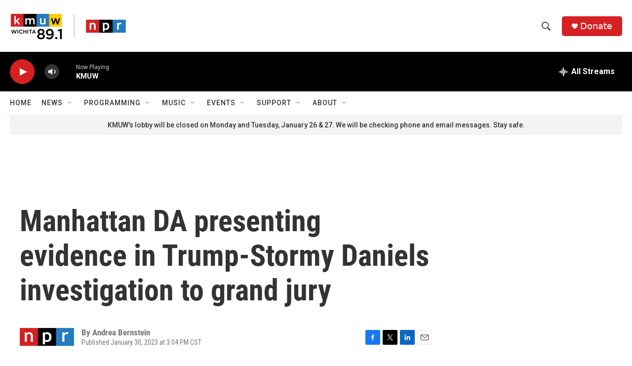

--- FILE ---
content_type: text/html; charset=utf-8
request_url: https://www.google.com/recaptcha/api2/aframe
body_size: 269
content:
<!DOCTYPE HTML><html><head><meta http-equiv="content-type" content="text/html; charset=UTF-8"></head><body><script nonce="JC_ng-OTQ6N8GXbLWksRNA">/** Anti-fraud and anti-abuse applications only. See google.com/recaptcha */ try{var clients={'sodar':'https://pagead2.googlesyndication.com/pagead/sodar?'};window.addEventListener("message",function(a){try{if(a.source===window.parent){var b=JSON.parse(a.data);var c=clients[b['id']];if(c){var d=document.createElement('img');d.src=c+b['params']+'&rc='+(localStorage.getItem("rc::a")?sessionStorage.getItem("rc::b"):"");window.document.body.appendChild(d);sessionStorage.setItem("rc::e",parseInt(sessionStorage.getItem("rc::e")||0)+1);localStorage.setItem("rc::h",'1769563385452');}}}catch(b){}});window.parent.postMessage("_grecaptcha_ready", "*");}catch(b){}</script></body></html>